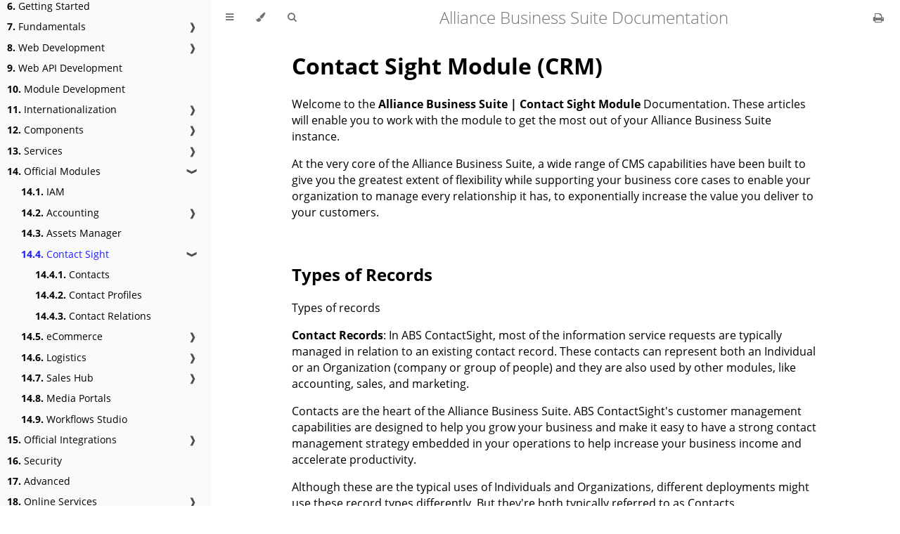

--- FILE ---
content_type: text/html; charset=utf-8
request_url: https://docs.absuite.net/Modules/CRM.html
body_size: 5848
content:
<!DOCTYPE HTML>
<html lang="en" class="sidebar-visible no-js light">
    <head>
        <!-- Book generated using mdBook -->
        <meta charset="UTF-8">
        <title>Contact Sight - Alliance Business Suite Documentation</title>
                

        <!-- Custom HTML head -->
        

        <meta content="text/html; charset=utf-8" http-equiv="Content-Type">
        <meta name="description" content="The Ultimate Business Development Platform">
        <meta name="viewport" content="width=device-width, initial-scale=1">
        <meta name="theme-color" content="#ffffff"/>

                <link rel="icon" href="../favicon.svg">
                        <link rel="shortcut icon" href="../favicon.png">
                <link rel="stylesheet" href="../css/variables.css">
        <link rel="stylesheet" href="../css/general.css">
        <link rel="stylesheet" href="../css/chrome.css">
                <link rel="stylesheet" href="../css/print.css" media="print">
        
        <!-- Fonts -->
        <link rel="stylesheet" href="../FontAwesome/css/font-awesome.css">
                <link rel="stylesheet" href="../fonts/fonts.css">
        
        <!-- Highlight.js Stylesheets -->
        <link rel="stylesheet" href="../highlight.css">
        <link rel="stylesheet" href="../tomorrow-night.css">
        <link rel="stylesheet" href="../ayu-highlight.css">

        <!-- Custom theme stylesheets -->
        
            </head>
    <body>
        <!-- Provide site root to javascript -->
        <script type="text/javascript">var path_to_root="../";var default_theme=window.matchMedia("(prefers-color-scheme: dark)").matches?"navy":"light";</script>

        <!-- Work around some values being stored in localStorage wrapped in quotes -->
        <script type="text/javascript">try{var theme=localStorage.getItem('mdbook-theme');var sidebar=localStorage.getItem('mdbook-sidebar');if(theme.startsWith('"')&&theme.endsWith('"')){localStorage.setItem('mdbook-theme',theme.slice(1,theme.length-1));}if(sidebar.startsWith('"')&&sidebar.endsWith('"')){localStorage.setItem('mdbook-sidebar',sidebar.slice(1,sidebar.length-1));}}catch(e){}</script>

        <!-- Set the theme before any content is loaded, prevents flash -->
        <script type="text/javascript">var theme;try{theme=localStorage.getItem('mdbook-theme');}catch(e){}if(theme===null||theme===undefined){theme=default_theme;}var html=document.querySelector('html');html.classList.remove('no-js')
html.classList.remove('light')
html.classList.add(theme);html.classList.add('js');</script>

        <!-- Hide / unhide sidebar before it is displayed -->
        <script type="text/javascript">var html=document.querySelector('html');var sidebar='hidden';if(document.body.clientWidth>=1080){try{sidebar=localStorage.getItem('mdbook-sidebar');}catch(e){}sidebar=sidebar||'visible';}html.classList.remove('sidebar-visible');html.classList.add("sidebar-"+sidebar);</script>

        <nav id="sidebar" class="sidebar" aria-label="Table of contents">
            <div class="sidebar-scrollbox">
                <ol class="chapter"><li class="chapter-item "><a href="../index.html"><strong aria-hidden="true">1.</strong> Overview</a></li><li class="chapter-item "><a href="../About.html"><strong aria-hidden="true">2.</strong> About</a></li><li class="chapter-item "><a href="../Roadmap.html"><strong aria-hidden="true">3.</strong> Roadmap</a></li><li class="chapter-item "><a href="../References.html"><strong aria-hidden="true">4.</strong> API Reference</a></li><li class="chapter-item "><a href="../Requirements.html"><strong aria-hidden="true">5.</strong> Requirements</a></li><li class="chapter-item "><a href="../Getting-started.html"><strong aria-hidden="true">6.</strong> Getting Started</a></li><li class="chapter-item "><a href="../Fundamentals.html"><strong aria-hidden="true">7.</strong> Fundamentals</a><a class="toggle"><div>❱</div></a></li><li><ol class="section"><li class="chapter-item "><a href="../Fundamentals/Installation.html"><strong aria-hidden="true">7.1.</strong> Installation</a></li><li class="chapter-item "><a href="../Fundamentals/Configuration.html"><strong aria-hidden="true">7.2.</strong> Configuration</a></li><li class="chapter-item "><a href="../Fundamentals/Options.html"><strong aria-hidden="true">7.3.</strong> Options</a></li><li class="chapter-item "><a href="../Fundamentals/Environments.html"><strong aria-hidden="true">7.4.</strong> Environments</a></li><li class="chapter-item "><a href="../Fundamentals/Hosting.html"><strong aria-hidden="true">7.5.</strong> Hosting</a><a class="toggle"><div>❱</div></a></li><li><ol class="section"><li class="chapter-item "><a href="../Fundamentals/Hosting/Hosting-on-ABS-Cloud.html"><strong aria-hidden="true">7.5.1.</strong> Hosting on ABS Cloud</a></li><li class="chapter-item "><a href="../Fundamentals/Hosting/Hosting-on-IIS.html"><strong aria-hidden="true">7.5.2.</strong> Hosting on IIS</a></li></ol></li><li class="chapter-item "><a href="../Fundamentals/Logging.html"><strong aria-hidden="true">7.6.</strong> Logging</a></li><li class="chapter-item "><a href="../Fundamentals/Routing.html"><strong aria-hidden="true">7.7.</strong> Routing</a></li><li class="chapter-item "><a href="../Fundamentals/Static-Files.html"><strong aria-hidden="true">7.8.</strong> Static Files</a></li><li class="chapter-item "><a href="../Fundamentals/Data-Access.html"><strong aria-hidden="true">7.9.</strong> Data Access</a></li></ol></li><li class="chapter-item "><a href="../Web-Development.html"><strong aria-hidden="true">8.</strong> Web Development</a><a class="toggle"><div>❱</div></a></li><li><ol class="section"><li class="chapter-item "><a href="../Web-Development/Web-Portals.html"><strong aria-hidden="true">8.1.</strong> Web Portals</a></li><li class="chapter-item "><a href="../Web-Development/Web-Pages.html"><strong aria-hidden="true">8.2.</strong> Web Pages</a><a class="toggle"><div>❱</div></a></li><li><ol class="section"><li class="chapter-item "><a href="../Web-Development/Web-Pages/Razor-Pages.html"><strong aria-hidden="true">8.2.1.</strong> Razor Pages</a><a class="toggle"><div>❱</div></a></li><li><ol class="section"><li class="chapter-item "><a href="../Web-Development/Web-Pages/Razor-Pages/Razor-Syntax.html"><strong aria-hidden="true">8.2.1.1.</strong> Razor Syntax</a></li></ol></li><li class="chapter-item "><a href="../Web-Development/Web-Pages/Blazor-Pages.html"><strong aria-hidden="true">8.2.2.</strong> Blazor Pages</a><a class="toggle"><div>❱</div></a></li><li><ol class="section"><li class="chapter-item "><a href="../Web-Development/Web-Pages/Blazor-Pages/Data-Binding.html"><strong aria-hidden="true">8.2.2.1.</strong> Data Binding</a></li><li class="chapter-item "><a href="../Web-Development/Web-Pages/Blazor-Pages/Event-Handling.html"><strong aria-hidden="true">8.2.2.2.</strong> Event Handling</a></li><li class="chapter-item "><a href="../Web-Development/Web-Pages/Blazor-Pages/Forms-and-validation.html"><strong aria-hidden="true">8.2.2.3.</strong> Forms and Validation</a></li></ol></li></ol></li><li class="chapter-item "><a href="../Web-Development/Web-Themes.html"><strong aria-hidden="true">8.3.</strong> Web Themes</a></li><li class="chapter-item "><a href="../Web-Development/Web-Templates.html"><strong aria-hidden="true">8.4.</strong> Web Templates</a></li><li class="chapter-item "><a href="../Web-Development/Web-Components.html"><strong aria-hidden="true">8.5.</strong> Web Components</a></li><li class="chapter-item "><a href="../Web-Development/Client-Side-Apps.html"><strong aria-hidden="true">8.6.</strong> Client Side-Apps</a></li><li class="chapter-item "><a href="../Web-Development/Session-and-state-management.html"><strong aria-hidden="true">8.7.</strong> Sessions and State</a></li></ol></li><li class="chapter-item "><a href="../Web-API-Development.html"><strong aria-hidden="true">9.</strong> Web API Development</a></li><li class="chapter-item "><a href="../Module-Development.html"><strong aria-hidden="true">10.</strong> Module Development</a></li><li class="chapter-item "><a href="../Internationalization.html"><strong aria-hidden="true">11.</strong> Internationalization</a><a class="toggle"><div>❱</div></a></li><li><ol class="section"><li class="chapter-item "><a href="../Internationalization/Localization-Strings.html"><strong aria-hidden="true">11.1.</strong> Localization Strings</a></li></ol></li><li class="chapter-item "><a href="../Components.html"><strong aria-hidden="true">12.</strong> Components</a><a class="toggle"><div>❱</div></a></li><li><ol class="section"><li class="chapter-item "><a href="../Components/Alliance-Core-Libraries.html"><strong aria-hidden="true">12.1.</strong> Alliance Core Libraries</a></li><li class="chapter-item "><a href="../Components/Alliance-Business-Model.html"><strong aria-hidden="true">12.2.</strong> Alliance Business Model</a><a class="toggle"><div>❱</div></a></li><li><ol class="section"><li class="chapter-item "><a href="../Components/Alliance-Business-Model/Records.html"><strong aria-hidden="true">12.2.1.</strong> Records</a></li><li class="chapter-item "><a href="../Components/Alliance-Business-Model/Extensibility.html"><strong aria-hidden="true">12.2.2.</strong> Extensibility</a></li></ol></li><li class="chapter-item "><a href="../Components/Alliance-Passport-Service.html"><strong aria-hidden="true">12.3.</strong> Alliance Passport Service</a><a class="toggle"><div>❱</div></a></li><li><ol class="section"><li class="chapter-item "><a href="../Components/Alliance-Passport-Service/Account-Holders.html"><strong aria-hidden="true">12.3.1.</strong> Account Holders</a></li><li class="chapter-item "><a href="../Components/Alliance-Passport-Service/Business-Tenants.html"><strong aria-hidden="true">12.3.2.</strong> Business Tenants</a></li><li class="chapter-item "><a href="../Components/Alliance-Passport-Service/Security-Roles.html"><strong aria-hidden="true">12.3.3.</strong> Security Roles</a></li><li class="chapter-item "><a href="../Components/Alliance-Passport-Service/Security-Groups.html"><strong aria-hidden="true">12.3.4.</strong> Security Groups</a></li><li class="chapter-item "><a href="../Components/Alliance-Passport-Service/Business-PErmissions.html"><strong aria-hidden="true">12.3.5.</strong> Business Permissions</a></li><li class="chapter-item "><a href="../Components/Alliance-Passport-Service/Connect-protocols.html"><strong aria-hidden="true">12.3.6.</strong> Connect Protocols</a></li></ol></li><li class="chapter-item "><a href="../Components/Alliance-Business-Platform.html"><strong aria-hidden="true">12.4.</strong> Alliance Business Platform</a><a class="toggle"><div>❱</div></a></li><li><ol class="section"><li class="chapter-item "><a href="../Components/Alliance-Business-Platform/APIs.html"><strong aria-hidden="true">12.4.1.</strong> Application Programming Interfaces</a><a class="toggle"><div>❱</div></a></li><li><ol class="section"><li class="chapter-item "><a href="../Components/Alliance-Business-Platform/APIs/REST-API.html"><strong aria-hidden="true">12.4.1.1.</strong> REST API</a></li><li class="chapter-item "><a href="../Components/Alliance-Business-Platform/APIs/GraphQl-API.html"><strong aria-hidden="true">12.4.1.2.</strong> GraphQl API</a></li><li class="chapter-item "><a href="../Components/Alliance-Business-Platform/APIs/GRPC-API.html"><strong aria-hidden="true">12.4.1.3.</strong> GRPC API</a></li><li class="chapter-item "><a href="../Components/Alliance-Business-Platform/APIs/ABS-Tx.html"><strong aria-hidden="true">12.4.1.4.</strong> ABS TermX</a></li></ol></li><li class="chapter-item "><a href="../Components/Alliance-Business-Platform/SDKs.html"><strong aria-hidden="true">12.4.2.</strong> Software Development Kits</a><a class="toggle"><div>❱</div></a></li><li><ol class="section"><li class="chapter-item "><a href="../Components/Alliance-Business-Platform/SDKs/SDK-Nuget-Package.html"><strong aria-hidden="true">12.4.2.1.</strong> .NET SDK</a></li><li class="chapter-item "><a href="../Components/Alliance-Business-Platform/SDKs/DTOs-Nuget-Package.html"><strong aria-hidden="true">12.4.2.2.</strong> .NET DTOs Library</a></li><li class="chapter-item "><a href="../Components/Alliance-Business-Platform/SDKs/PowerShell-CLI-Module.html"><strong aria-hidden="true">12.4.2.3.</strong> PowerShell CLI</a></li></ol></li></ol></li><li class="chapter-item "><a href="../Components/Alliance-Business-Studio.html"><strong aria-hidden="true">12.5.</strong> Alliance Business Studio</a><a class="toggle"><div>❱</div></a></li><li><ol class="section"><li class="chapter-item "><a href="../Components/Alliance-Business-Studio/Layout.html"><strong aria-hidden="true">12.5.1.</strong> Layout</a></li><li class="chapter-item "><a href="../Components/Alliance-Business-Studio/Portals.html"><strong aria-hidden="true">12.5.2.</strong> Portals</a></li></ol></li><li class="chapter-item "><a href="../Components/Alliance-Business-Pocket.html"><strong aria-hidden="true">12.6.</strong> Alliance Business Pocket</a></li></ol></li><li class="chapter-item "><a href="../Services.html"><strong aria-hidden="true">13.</strong> Services</a><a class="toggle"><div>❱</div></a></li><li><ol class="section"><li class="chapter-item "><a href="../Services/BlockChains-Service.html"><strong aria-hidden="true">13.1.</strong> BlockChains Service</a></li><li class="chapter-item "><a href="../Services/Tenants-Service.html"><strong aria-hidden="true">13.2.</strong> Multi-Tenancy Service</a></li><li class="chapter-item "><a href="../Services/Forex-Service.html"><strong aria-hidden="true">13.3.</strong> Multi-Currency Service</a></li><li class="chapter-item "><a href="../Services/Pricing-Service.html"><strong aria-hidden="true">13.4.</strong> Pricing Service</a></li><li class="chapter-item "><a href="../Services/Wallets-Service.html"><strong aria-hidden="true">13.5.</strong> Wallets Service</a></li></ol></li><li class="chapter-item expanded "><a href="../Modules.html"><strong aria-hidden="true">14.</strong> Official Modules</a><a class="toggle"><div>❱</div></a></li><li><ol class="section"><li class="chapter-item "><a href="../Modules/IAM.html"><strong aria-hidden="true">14.1.</strong> IAM</a></li><li class="chapter-item "><a href="../Modules/Accounting.html"><strong aria-hidden="true">14.2.</strong> Accounting</a><a class="toggle"><div>❱</div></a></li><li><ol class="section"><li class="chapter-item "><a href="../Modules/Accounting/Accounts.html"><strong aria-hidden="true">14.2.1.</strong> Accounts</a><a class="toggle"><div>❱</div></a></li><li><ol class="section"><li class="chapter-item "><a href="../Modules/Accounting/Accounts/Accounting-Records.html"><strong aria-hidden="true">14.2.1.1.</strong> Accounting Records</a></li></ol></li><li class="chapter-item "><a href="../Modules/Accounting/Billing.html"><strong aria-hidden="true">14.2.2.</strong> Billing</a><a class="toggle"><div>❱</div></a></li><li><ol class="section"><li class="chapter-item "><a href="../Modules/ACCOUNTING/Billing/Billing-Records.html"><strong aria-hidden="true">14.2.2.1.</strong> Billing Records</a><a class="toggle"><div>❱</div></a></li><li><ol class="section"><li class="chapter-item "><a href="../Modules/ACCOUNTING/Billing/Billing-Records/Orders.html"><strong aria-hidden="true">14.2.2.1.1.</strong> Orders</a></li><li class="chapter-item "><a href="../Modules/ACCOUNTING/Billing/Billing-Records/Invoices.html"><strong aria-hidden="true">14.2.2.1.2.</strong> Invoices</a></li><li class="chapter-item "><a href="../Modules/ACCOUNTING/Billing/Billing-Records/Payments.html"><strong aria-hidden="true">14.2.2.1.3.</strong> Payments</a></li></ol></li><li class="chapter-item "><a href="../Modules/ACCOUNTING/Billing/Billing-Item-Records.html"><strong aria-hidden="true">14.2.2.2.</strong> Billing Item Records</a></li></ol></li><li class="chapter-item "><a href="../Modules/Accounting/Ledgers.html"><strong aria-hidden="true">14.2.3.</strong> Ledgers</a></li></ol></li><li class="chapter-item "><a href="../Modules/Assets-Manager.html"><strong aria-hidden="true">14.3.</strong> Assets Manager</a></li><li class="chapter-item expanded "><a href="../Modules/CRM.html" class="active"><strong aria-hidden="true">14.4.</strong> Contact Sight</a><a class="toggle"><div>❱</div></a></li><li><ol class="section"><li class="chapter-item "><a href="../Modules/CRM/Contacts.html"><strong aria-hidden="true">14.4.1.</strong> Contacts</a></li><li class="chapter-item "><a href="../Modules/CRM/Contact-Profiles.html"><strong aria-hidden="true">14.4.2.</strong> Contact Profiles</a></li><li class="chapter-item "><a href="../Modules/CRM/Contact-Relations.html"><strong aria-hidden="true">14.4.3.</strong> Contact Relations</a></li></ol></li><li class="chapter-item "><a href="../Modules/ECOMMERCE.html"><strong aria-hidden="true">14.5.</strong> eCommerce</a><a class="toggle"><div>❱</div></a></li><li><ol class="section"><li class="chapter-item "><a href="../Modules/ECOMMERCE/Carts.html"><strong aria-hidden="true">14.5.1.</strong> Carts</a></li><li class="chapter-item "><a href="../Modules/ECOMMERCE/Wishlists.html"><strong aria-hidden="true">14.5.2.</strong> Wishlists</a></li><li class="chapter-item "><a href="../Modules/ECOMMERCE/Comparisons.html"><strong aria-hidden="true">14.5.3.</strong> Comparisons</a></li><li class="chapter-item "><a href="../Modules/ECOMMERCE/Recommendations.html"><strong aria-hidden="true">14.5.4.</strong> Recommendations</a></li><li class="chapter-item "><a href="../Modules/ECOMMERCE/Products.html"><strong aria-hidden="true">14.5.5.</strong> Products</a></li><li class="chapter-item "><a href="../Modules/ECOMMERCE/Services.html"><strong aria-hidden="true">14.5.6.</strong> Services</a></li><li class="chapter-item "><a href="../Modules/ECOMMERCE/Subscriptions.html"><strong aria-hidden="true">14.5.7.</strong> Subscriptions</a></li><li class="chapter-item "><a href="../Modules/ECOMMERCE/Payments.html"><strong aria-hidden="true">14.5.8.</strong> Payments</a></li><li class="chapter-item "><a href="../Modules/ECOMMERCE/Shipping.html"><strong aria-hidden="true">14.5.9.</strong> Shipping</a></li></ol></li><li class="chapter-item "><a href="../Modules/LOGISTICS.html"><strong aria-hidden="true">14.6.</strong> Logistics</a><a class="toggle"><div>❱</div></a></li><li><ol class="section"><li class="chapter-item "><a href="../Modules/LOGISTICS/Stock-Items.html"><strong aria-hidden="true">14.6.1.</strong> Stock Items</a></li></ol></li><li class="chapter-item "><a href="../Modules/Sales-Hub.html"><strong aria-hidden="true">14.7.</strong> Sales Hub</a><a class="toggle"><div>❱</div></a></li><li><ol class="section"><li class="chapter-item "><a href="../Modules/Sales-Hub/Sales-Flows.html"><strong aria-hidden="true">14.7.1.</strong> Sales Flows</a></li><li class="chapter-item "><a href="../Modules/Sales-Hub/Sales-Records.html"><strong aria-hidden="true">14.7.2.</strong> Sales Records</a><a class="toggle"><div>❱</div></a></li><li><ol class="section"><li class="chapter-item "><a href="../Modules/Sales-Hub/Sales-Records/Deal-Units.html"><strong aria-hidden="true">14.7.2.1.</strong> Deal Units</a></li><li class="chapter-item "><a href="../Modules/Sales-Hub/Sales-Records/Quotes.html"><strong aria-hidden="true">14.7.2.2.</strong> Quotes</a></li><li class="chapter-item "><a href="../Modules/Sales-Hub/Sales-Records/Orders.html"><strong aria-hidden="true">14.7.2.3.</strong> Orders</a></li></ol></li></ol></li><li class="chapter-item "><a href="../Modules/CMS.html"><strong aria-hidden="true">14.8.</strong> Media Portals</a></li><li class="chapter-item "><a href="../Modules/Workflows.html"><strong aria-hidden="true">14.9.</strong> Workflows Studio</a></li></ol></li><li class="chapter-item "><a href="../Integrations.html"><strong aria-hidden="true">15.</strong> Official Integrations</a><a class="toggle"><div>❱</div></a></li><li><ol class="section"><li class="chapter-item "><a href="../Integrations/Self.html"><strong aria-hidden="true">15.1.</strong> ABS Self</a></li><li class="chapter-item "><a href="../Integrations/Authorize.Net.html"><strong aria-hidden="true">15.2.</strong> Authorize.net</a></li><li class="chapter-item "><a href="../Integrations/ePayco.html"><strong aria-hidden="true">15.3.</strong> ePayco</a></li><li class="chapter-item "><a href="../Integrations/Facebook.html"><strong aria-hidden="true">15.4.</strong> Facebook</a><a class="toggle"><div>❱</div></a></li><li><ol class="section"><li class="chapter-item "><a href="../Integrations/Facebook/Commerce.html"><strong aria-hidden="true">15.4.1.</strong> Commerce</a></li><li class="chapter-item "><a href="../Integrations/Facebook/Marketing.html"><strong aria-hidden="true">15.4.2.</strong> Marketing</a></li></ol></li><li class="chapter-item "><a href="../Integrations/Google.html"><strong aria-hidden="true">15.5.</strong> Google</a><a class="toggle"><div>❱</div></a></li><li><ol class="section"><li class="chapter-item "><a href="../Integrations/Google/Merchant.html"><strong aria-hidden="true">15.5.1.</strong> Merchant</a></li><li class="chapter-item "><a href="../Integrations/Google/My-Business.html"><strong aria-hidden="true">15.5.2.</strong> My Business</a></li></ol></li><li class="chapter-item "><a href="../Integrations/Mercado-Libre.html"><strong aria-hidden="true">15.6.</strong> MercadoLibre</a></li><li class="chapter-item "><a href="../Integrations/Stripe.html"><strong aria-hidden="true">15.7.</strong> Stripe</a></li></ol></li><li class="chapter-item "><a href="../Security.html"><strong aria-hidden="true">16.</strong> Security</a></li><li class="chapter-item "><a href="../Advanced.html"><strong aria-hidden="true">17.</strong> Advanced</a></li><li class="chapter-item "><a href="../Online-Services.html"><strong aria-hidden="true">18.</strong> Online Services</a><a class="toggle"><div>❱</div></a></li><li><ol class="section"><li class="chapter-item "><a href="../Online-Services/REST-API.html"><strong aria-hidden="true">18.1.</strong> AOS REST API</a><a class="toggle"><div>❱</div></a></li><li><ol class="section"><li class="chapter-item "><a href="../Online-Services/REST-API/Authentication-and-Authorization.html"><strong aria-hidden="true">18.1.1.</strong> Authentication and Authorization</a></li></ol></li><li class="chapter-item "><a href="../Online-Services/GraphQl-API.html"><strong aria-hidden="true">18.2.</strong> AOS GraphQl API</a></li><li class="chapter-item "><a href="../Online-Services/Alliance-Business-Cloud.html"><strong aria-hidden="true">18.3.</strong> Alliance Business Cloud</a><a class="toggle"><div>❱</div></a></li><li><ol class="section"><li class="chapter-item "><a href="../Online-Services/Alliance-Business-Cloud/About.html"><strong aria-hidden="true">18.3.1.</strong> About</a></li><li class="chapter-item "><a href="../Online-Services/Alliance-Business-Cloud/View-Statistics.html"><strong aria-hidden="true">18.3.2.</strong> View Statistics</a></li><li class="chapter-item "><a href="../Online-Services/Alliance-Business-Cloud/Hosting-Features.html"><strong aria-hidden="true">18.3.3.</strong> Hosting-Features</a></li><li class="chapter-item "><a href="../Online-Services/Alliance-Business-Cloud/Allocated-and-Consumed-Resources.html"><strong aria-hidden="true">18.3.4.</strong> Allocated and Consumed Resources</a></li></ol></li><li class="chapter-item "><a href="../Online-Services/Alliance-Pay-Platform.html"><strong aria-hidden="true">18.4.</strong> Alliance Pay Platform</a></li><li class="chapter-item "><a href="../Online-Services/Infinity-Comex-Marketplace.html"><strong aria-hidden="true">18.5.</strong> Infinity Comex Marketplace</a><a class="toggle"><div>❱</div></a></li><li><ol class="section"><li class="chapter-item "><a href="../Online-Services/Infinity-Comex-Marketplace/Policies/Refunds-Policy.html"><strong aria-hidden="true">18.5.1.</strong> Refunds Policy</a></li><li class="chapter-item "><a href="../Online-Services/Infinity-Comex-Marketplace/Policies/Returns-Policy.html"><strong aria-hidden="true">18.5.2.</strong> Returns Policy</a></li><li class="chapter-item "><a href="../Online-Services/Infinity-Comex-Marketplace/Policies/Product-Disclaimers.html"><strong aria-hidden="true">18.5.3.</strong> Product Disclaimers</a></li><li class="chapter-item "><a href="../Online-Services/Infinity-Comex-Marketplace/Policies/Price-Matching.html"><strong aria-hidden="true">18.5.4.</strong> Price Matcing Policy</a></li><li class="chapter-item "><a href="../Online-Services/Infinity-Comex-Marketplace/Pricing-&-Promos.html"><strong aria-hidden="true">18.5.5.</strong> Promo Codes</a></li></ol></li><li class="chapter-item "><a href="../Online-Services/Terms-and-Conditions.html"><strong aria-hidden="true">18.6.</strong> Terms and Conditions</a></li></ol></li><li class="chapter-item "><a href="../Changelog.html"><strong aria-hidden="true">19.</strong> Changelog</a></li><li class="chapter-item "><a href="../Contributing.html"><strong aria-hidden="true">20.</strong> Contributing</a></li><li class="chapter-item "><a href="../CODE_OF_CONDUCT.html"><strong aria-hidden="true">21.</strong> Code of Conduct</a></li><li class="chapter-item "><a href="../THIRD_PARTY_NOTICES.html"><strong aria-hidden="true">22.</strong> Third Party Notices</a></li><li class="chapter-item "><a href="../License.html"><strong aria-hidden="true">23.</strong> License</a></li></ol>            </div>
            <div id="sidebar-resize-handle" class="sidebar-resize-handle"></div>
        </nav>

        <div id="page-wrapper" class="page-wrapper">

            <div class="page">
                
                <div id="menu-bar-hover-placeholder"></div>
                <div id="menu-bar" class="menu-bar sticky bordered">
                    <div class="left-buttons">
                        <button id="sidebar-toggle" class="icon-button" type="button" title="Toggle Table of Contents" aria-label="Toggle Table of Contents" aria-controls="sidebar">
                            <i class="fa fa-bars"></i>
                        </button>
                        <button id="theme-toggle" class="icon-button" type="button" title="Change theme" aria-label="Change theme" aria-haspopup="true" aria-expanded="false" aria-controls="theme-list">
                            <i class="fa fa-paint-brush"></i>
                        </button>
                        <ul id="theme-list" class="theme-popup" aria-label="Themes" role="menu">
                            <li role="none"><button role="menuitem" class="theme" id="light">Light (default)</button></li>
                            <li role="none"><button role="menuitem" class="theme" id="rust">Rust</button></li>
                            <li role="none"><button role="menuitem" class="theme" id="coal">Coal</button></li>
                            <li role="none"><button role="menuitem" class="theme" id="navy">Navy</button></li>
                            <li role="none"><button role="menuitem" class="theme" id="ayu">Ayu</button></li>
                        </ul>
                                                <button id="search-toggle" class="icon-button" type="button" title="Search. (Shortkey: s)" aria-label="Toggle Searchbar" aria-expanded="false" aria-keyshortcuts="S" aria-controls="searchbar">
                            <i class="fa fa-search"></i>
                        </button>
                                            </div>

                    <h1 class="menu-title">Alliance Business Suite Documentation</h1>

                    <div class="right-buttons">
                                                <a href="../print.html" title="Print this book" aria-label="Print this book">
                            <i id="print-button" class="fa fa-print"></i>
                        </a>
                                                                        
                    </div>
                </div>

                                <div id="search-wrapper" class="hidden">
                    <form id="searchbar-outer" class="searchbar-outer">
                        <input type="search" id="searchbar" name="searchbar" placeholder="Search this book ..." aria-controls="searchresults-outer" aria-describedby="searchresults-header">
                    </form>
                    <div id="searchresults-outer" class="searchresults-outer hidden">
                        <div id="searchresults-header" class="searchresults-header"></div>
                        <ul id="searchresults">
                        </ul>
                    </div>
                </div>
                
                <!-- Apply ARIA attributes after the sidebar and the sidebar toggle button are added to the DOM -->
                <script type="text/javascript">document.getElementById('sidebar-toggle').setAttribute('aria-expanded',sidebar==='visible');document.getElementById('sidebar').setAttribute('aria-hidden',sidebar!=='visible');Array.from(document.querySelectorAll('#sidebar a')).forEach(function(link){link.setAttribute('tabIndex',sidebar==='visible'?0:-1);});</script>

                <div id="content" class="content">
                    <main>
                        <h1 id="contact-sight-module-crm"><a class="header" href="#contact-sight-module-crm">Contact Sight Module (CRM)</a></h1>
<p>Welcome to the <strong>Alliance Business Suite | Contact Sight Module</strong> Documentation. These articles will enable you to work with the module to get the most out of your Alliance Business Suite instance. </p>
<p>At the very core of the Alliance Business Suite, a wide range of CMS capabilities have been built to give you the greatest extent of flexibility while supporting your business core cases
to enable your organization to manage every relationship it has, to exponentially increase the value you deliver to your customers. </p>
<h2 id="types-of-records"><a class="header" href="#types-of-records">Types of Records</a></h2>
<p>Types of records</p>
<p><strong>Contact Records</strong>: In ABS ContactSight, most of the information service requests are typically managed in relation to an existing contact record. These contacts can represent both an Individual or an Organization (company or group of people) and they are also used by other modules, like accounting, sales, and marketing.</p>
<p>Contacts are the heart of the Alliance Business Suite. ABS ContactSight's customer management capabilities are designed to help you grow your business and make it easy to have a strong contact management strategy embedded in your operations to help increase your business income and accelerate productivity.</p>
<p>Although these are the typical uses of Individuals and Organizations, different deployments might use these record types differently. But they're both typically referred to as Contacts.</p>
<p>This common root between individuals and organizations allows you to set the related contact on any record, to either an individual or an organization contact record.</p>
<p><strong>Contact Profile Records</strong>: Contact Profiles are records designed to isolate contact capabilities that could be used by other modules. For example, a Student Profile will allow a Contact to own course enrollments, grades, homework deliveries, completion certificates, and everything that's related to this type of profile. Likewise, Supplier Profiles will allow Contact Records to have work orders and purchase requests/invoices, and so on.</p>

                    </main>

                    <nav class="nav-wrapper" aria-label="Page navigation">
                        <!-- Mobile navigation buttons -->
                                                    <a rel="prev" href="../Modules/Assets-Manager.html" class="mobile-nav-chapters previous" title="Previous chapter" aria-label="Previous chapter" aria-keyshortcuts="Left">
                                <i class="fa fa-angle-left"></i>
                            </a>
                        
                                                    <a rel="next" href="../Modules/CRM/Contacts.html" class="mobile-nav-chapters next" title="Next chapter" aria-label="Next chapter" aria-keyshortcuts="Right">
                                <i class="fa fa-angle-right"></i>
                            </a>
                        
                        <div style="clear: both"></div>
                    </nav>
                </div>
            </div>

            <nav class="nav-wide-wrapper" aria-label="Page navigation">
                                    <a rel="prev" href="../Modules/Assets-Manager.html" class="nav-chapters previous" title="Previous chapter" aria-label="Previous chapter" aria-keyshortcuts="Left">
                        <i class="fa fa-angle-left"></i>
                    </a>
                
                                    <a rel="next" href="../Modules/CRM/Contacts.html" class="nav-chapters next" title="Next chapter" aria-label="Next chapter" aria-keyshortcuts="Right">
                        <i class="fa fa-angle-right"></i>
                    </a>
                            </nav>

        </div>

        
        
        
                <script type="text/javascript">window.playground_copyable=true;</script>
        
        
                <script src="../elasticlunr.min.js" type="text/javascript" charset="utf-8"></script>
        <script src="../mark.min.js" type="text/javascript" charset="utf-8"></script>
        <script src="../searcher.js" type="text/javascript" charset="utf-8"></script>
        
        <script src="../clipboard.min.js" type="text/javascript" charset="utf-8"></script>
        <script src="../highlight.js" type="text/javascript" charset="utf-8"></script>
        <script src="../book.js" type="text/javascript" charset="utf-8"></script>

        <!-- Custom JS scripts -->
        
        
    </body>
</html>
